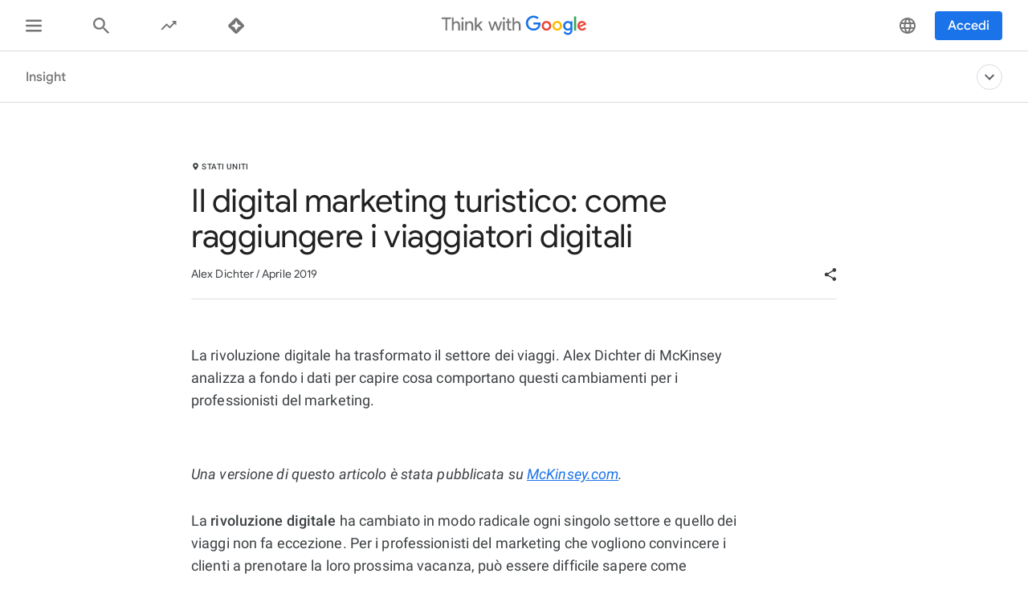

--- FILE ---
content_type: application/javascript
request_url: https://www.thinkwithgoogle.com/_qs/static/dist/js/main.658d499b970e3ae5021a.js
body_size: 10823
content:
(self.webpackChunk=self.webpackChunk||[]).push([[179],{3650:function(t,e,n){var o={"./components":[47045,9],"./components/":[47045,9],"./components/aggregation-feed":[30077,9,4736,3769,8704,602],"./components/aggregation-feed/":[30077,9,4736,3769,8704,602],"./components/aggregation-feed/__mocks__/fetcher":[78345,9,8345],"./components/aggregation-feed/__mocks__/fetcher.js":[78345,9,8345],"./components/aggregation-feed/aggregation-feed.spec":[71139,9,4736,6877,3769,8704,602,1139],"./components/aggregation-feed/aggregation-feed.spec.js":[71139,9,4736,6877,3769,8704,602,1139],"./components/aggregation-feed/fetcher":[60602,9,4736,3769,8704,602],"./components/aggregation-feed/fetcher.js":[60602,9,4736,3769,8704,602],"./components/aggregation-feed/fetcher.spec":[58046,9,4736,3769,8704,602,8046],"./components/aggregation-feed/fetcher.spec.js":[58046,9,4736,3769,8704,602,8046],"./components/aggregation-feed/index":[30077,9,4736,3769,8704,602],"./components/aggregation-feed/index.js":[30077,9,4736,3769,8704,602],"./components/aggregation-feed/templates/__snapshots__/grid.spec.js.snap":[94216,7,4216],"./components/aggregation-feed/templates/__snapshots__/list.spec.js.snap":[55398,7,5398],"./components/aggregation-feed/templates/grid":[48346,9,4736,3769,8704,602],"./components/aggregation-feed/templates/grid.js":[48346,9,4736,3769,8704,602],"./components/aggregation-feed/templates/grid.spec":[68448,9,4736,6877,9029,3769,8704,602,8448],"./components/aggregation-feed/templates/grid.spec.js":[68448,9,4736,6877,9029,3769,8704,602,8448],"./components/aggregation-feed/templates/list":[26292,9,4736,3769,8704,602],"./components/aggregation-feed/templates/list.js":[26292,9,4736,3769,8704,602],"./components/aggregation-feed/templates/list.spec":[47886,9,4736,6877,9029,3769,8704,602,7886],"./components/aggregation-feed/templates/list.spec.js":[47886,9,4736,6877,9029,3769,8704,602,7886],"./components/ancestors":[65726,9,5726],"./components/ancestors/":[65726,9,5726],"./components/ancestors/ancestors.spec":[37187,9,5726,7187],"./components/ancestors/ancestors.spec.js":[37187,9,5726,7187],"./components/ancestors/index":[65726,9,5726],"./components/ancestors/index.js":[65726,9,5726],"./components/anchor-links":[45587,9,498,8720,5587],"./components/anchor-links/":[45587,9,498,8720,5587],"./components/anchor-links/anchor-links.spec":[74245,9,4736,6877,498,8720,5587,4245],"./components/anchor-links/anchor-links.spec.js":[74245,9,4736,6877,498,8720,5587,4245],"./components/anchor-links/index":[45587,9,498,8720,5587],"./components/anchor-links/index.js":[45587,9,498,8720,5587],"./components/back-to-inspiration":[77619,9,7619],"./components/back-to-inspiration/":[77619,9,7619],"./components/back-to-inspiration/index":[77619,9,7619],"./components/back-to-inspiration/index.js":[77619,9,7619],"./components/card-group-inspiration":[40335,9,3769,1341,2623,335],"./components/card-group-inspiration/":[40335,9,3769,1341,2623,335],"./components/card-group-inspiration/index":[40335,9,3769,1341,2623,335],"./components/card-group-inspiration/index.js":[40335,9,3769,1341,2623,335],"./components/card-inspiration":[72623,9,3769,1341,2623],"./components/card-inspiration/":[72623,9,3769,1341,2623],"./components/card-inspiration/index":[72623,9,3769,1341,2623],"./components/card-inspiration/index.js":[72623,9,3769,1341,2623],"./components/card-inspiration/templates":[91341,9,3769,1341],"./components/card-inspiration/templates/":[91341,9,3769,1341],"./components/card-inspiration/templates/index":[91341,9,3769,1341],"./components/card-inspiration/templates/index.js":[91341,9,3769,1341],"./components/carousel":[24074,9,4074],"./components/carousel/":[24074,9,4074],"./components/carousel/index":[24074,9,4074],"./components/carousel/index.js":[24074,9,4074],"./components/click-child":[71825,9,1825],"./components/click-child/":[71825,9,1825],"./components/click-child/click-child.spec":[96815,9,4736,6877,1825,6815],"./components/click-child/click-child.spec.js":[96815,9,4736,6877,1825,6815],"./components/click-child/index":[71825,9,1825],"./components/click-child/index.js":[71825,9,1825],"./components/collapsible":[65244,9,5244],"./components/collapsible/":[65244,9,5244],"./components/collapsible/collapsible.spec":[90377,9,4736,6877,5244,377],"./components/collapsible/collapsible.spec.js":[90377,9,4736,6877,5244,377],"./components/collapsible/index":[65244,9,5244],"./components/collapsible/index.js":[65244,9,5244],"./components/detail-page":[36197,9,4736,810,6197],"./components/detail-page/":[36197,9,4736,810,6197],"./components/detail-page/detail-page.spec":[18059,9,4736,810,6197,8059],"./components/detail-page/detail-page.spec.js":[18059,9,4736,810,6197,8059],"./components/detail-page/index":[36197,9,4736,810,6197],"./components/detail-page/index.js":[36197,9,4736,810,6197],"./components/download-for-safari":[96752,9,6752],"./components/download-for-safari/":[96752,9,6752],"./components/download-for-safari/download-for-safari.spec":[11758,9,6961,6752,1758],"./components/download-for-safari/download-for-safari.spec.js":[11758,9,6961,6752,1758],"./components/download-for-safari/index":[96752,9,6752],"./components/download-for-safari/index.js":[96752,9,6752],"./components/featured-quotes":[56223,9,8720,6223],"./components/featured-quotes/":[56223,9,8720,6223],"./components/featured-quotes/featured-quotes.spec":[93633,9,4736,6877,9029,8720,6223,3633],"./components/featured-quotes/featured-quotes.spec.js":[93633,9,4736,6877,9029,8720,6223,3633],"./components/featured-quotes/index":[56223,9,8720,6223],"./components/featured-quotes/index.js":[56223,9,8720,6223],"./components/filter-tray":[58531,9,498,8720,8459,9510,2531,8531],"./components/filter-tray/":[58531,9,498,8720,8459,9510,2531,8531],"./components/filter-tray/__snapshots__/filter-tray.spec.js.snap":[42270,7,2270],"./components/filter-tray/filter-group":[2531,9,8720,2531],"./components/filter-tray/filter-group/":[2531,9,8720,2531],"./components/filter-tray/filter-group/index":[2531,9,8720,2531],"./components/filter-tray/filter-group/index.js":[2531,9,8720,2531],"./components/filter-tray/filter-tray.spec":[85408,9,4736,6877,498,8720,8459,9510,2531,8531,5408],"./components/filter-tray/filter-tray.spec.js":[85408,9,4736,6877,498,8720,8459,9510,2531,8531,5408],"./components/filter-tray/index":[58531,9,498,8720,8459,9510,2531,8531],"./components/filter-tray/index.js":[58531,9,498,8720,8459,9510,2531,8531],"./components/fullscreen":[34402,9,7782,4402],"./components/fullscreen/":[34402,9,7782,4402],"./components/fullscreen/fullscreen.spec":[49017,9,4736,6877,9029,7782,4402,4573],"./components/fullscreen/fullscreen.spec.js":[49017,9,4736,6877,9029,7782,4402,4573],"./components/fullscreen/index":[34402,9,7782,4402],"./components/fullscreen/index.js":[34402,9,7782,4402],"./components/gated-content":[52669,9,498,2759,6607,8704,2669],"./components/gated-content/":[52669,9,498,2759,6607,8704,2669],"./components/gated-content/__snapshots__/gated-content.spec.js.snap":[39301,7,9301],"./components/gated-content/gated-content.spec":[7102,9,4736,6877,498,2759,8720,6607,8704,8459,3300,7792,2669,7102],"./components/gated-content/gated-content.spec.js":[7102,9,4736,6877,498,2759,8720,6607,8704,8459,3300,7792,2669,7102],"./components/gated-content/index":[52669,9,498,2759,6607,8704,2669],"./components/gated-content/index.js":[52669,9,498,2759,6607,8704,2669],"./components/iframe-focus-tracker":[77348,9,7348],"./components/iframe-focus-tracker/":[77348,9,7348],"./components/iframe-focus-tracker/iframe-focus-tracker.spec":[73533,9,4736,6877,7348,3533],"./components/iframe-focus-tracker/iframe-focus-tracker.spec.js":[73533,9,4736,6877,7348,3533],"./components/iframe-focus-tracker/index":[77348,9,7348],"./components/iframe-focus-tracker/index.js":[77348,9,7348],"./components/index":[47045,9],"./components/index.js":[47045,9],"./components/inline-video":[47930,9,2759,6607,5594,7782,2131,4785,7930],"./components/inline-video/":[47930,9,2759,6607,5594,7782,2131,4785,7930],"./components/inline-video/index":[47930,9,2759,6607,5594,7782,2131,4785,7930],"./components/inline-video/index.js":[47930,9,2759,6607,5594,7782,2131,4785,7930],"./components/inline-video/inline-video.mobile.spec":[48629,9,4736,6877,2759,6607,5594,7782,2131,6961,4785,7930,8629],"./components/inline-video/inline-video.mobile.spec.js":[48629,9,4736,6877,2759,6607,5594,7782,2131,6961,4785,7930,8629],"./components/inline-video/inline-video.spec":[67377,9,4736,6877,2759,6607,5594,7782,2131,6961,4785,7930,7377],"./components/inline-video/inline-video.spec.js":[67377,9,4736,6877,2759,6607,5594,7782,2131,6961,4785,7930,7377],"./components/inspiration-filter":[23322,9,498,9463,9510,8676,3322],"./components/inspiration-filter/":[23322,9,498,9463,9510,8676,3322],"./components/inspiration-filter/__snapshots__/inspiration-filter.spec.js.snap":[36056,7,6056],"./components/inspiration-filter/index":[23322,9,498,9463,9510,8676,3322],"./components/inspiration-filter/index.js":[23322,9,498,9463,9510,8676,3322],"./components/inspiration-filter/inspiration-filter.spec":[48684,9,498,9463,9510,8676,3322,8684],"./components/inspiration-filter/inspiration-filter.spec.js":[48684,9,498,9463,9510,8676,3322,8684],"./components/inspiration-filter/queryString":[49463,9,9463],"./components/inspiration-filter/queryString.js":[49463,9,9463],"./components/inspiration-filter/queryString.spec":[80527,9,9463,527],"./components/inspiration-filter/queryString.spec.js":[80527,9,9463,527],"./components/inspiration-filter/templates":[98676,9,8676],"./components/inspiration-filter/templates/":[98676,9,8676],"./components/inspiration-filter/templates/index":[98676,9,8676],"./components/inspiration-filter/templates/index.js":[98676,9,8676],"./components/lazy-load-image":[39887,9,2759,6607],"./components/lazy-load-image/":[39887,9,2759,6607],"./components/lazy-load-image/index":[39887,9,2759,6607],"./components/lazy-load-image/index.js":[39887,9,2759,6607],"./components/lazy-load-image/lazy-load-image.spec":[65247,9,4736,6877,2759,6607,5247],"./components/lazy-load-image/lazy-load-image.spec.js":[65247,9,4736,6877,2759,6607,5247],"./components/lazy-load-image/lazy-load-manager-singleton":[93058,9,2759,6607],"./components/lazy-load-image/lazy-load-manager-singleton.js":[93058,9,2759,6607],"./components/login-profile-cta":[94430,9,4430],"./components/login-profile-cta/":[94430,9,4430],"./components/login-profile-cta/index":[94430,9,4430],"./components/login-profile-cta/index.js":[94430,9,4430],"./components/login-profile-cta/login-profile-cta.spec":[84519,9,4736,6877,498,8720,8459,3300,7792,4430,4519],"./components/login-profile-cta/login-profile-cta.spec.js":[84519,9,4736,6877,498,8720,8459,3300,7792,4430,4519],"./components/modal":[87792,9,498,8720,8459,3300,7792],"./components/modal-close":[12819,9,2819],"./components/modal-close/":[12819,9,2819],"./components/modal-close/index":[12819,9,2819],"./components/modal-close/index.js":[12819,9,2819],"./components/modal-open":[7100,9,7100],"./components/modal-open/":[7100,9,7100],"./components/modal-open/index":[7100,9,7100],"./components/modal-open/index.js":[7100,9,7100],"./components/modal/":[87792,9,498,8720,8459,3300,7792],"./components/modal/index":[87792,9,498,8720,8459,3300,7792],"./components/modal/index.js":[87792,9,498,8720,8459,3300,7792],"./components/modal/modal.spec":[65069,9,4736,6877,498,8720,6961,8459,3300,7792,2819,7100,5069],"./components/modal/modal.spec.js":[65069,9,4736,6877,498,8720,6961,8459,3300,7792,2819,7100,5069],"./components/multi-image-selector":[1016,9,1016],"./components/multi-image-selector/":[1016,9,1016],"./components/multi-image-selector/index":[1016,9,1016],"./components/multi-image-selector/index.js":[1016,9,1016],"./components/multi-image-selector/multi-image-selector.spec":[20743,9,4736,6877,9029,1016,743],"./components/multi-image-selector/multi-image-selector.spec.js":[20743,9,4736,6877,9029,1016,743],"./components/percentage-chart":[59790,9,2759,4674],"./components/percentage-chart/":[59790,9,2759,4674],"./components/percentage-chart/index":[59790,9,2759,4674],"./components/percentage-chart/index.js":[59790,9,2759,4674],"./components/percentage-chart/percentage-chart.spec":[95044,9,2759,6961,4674,5044],"./components/percentage-chart/percentage-chart.spec.js":[95044,9,2759,6961,4674,5044],"./components/recommended-articles":[9017,9,4736,2131,3300,810,4943,9017],"./components/recommended-articles/":[9017,9,4736,2131,3300,810,4943,9017],"./components/recommended-articles/index":[9017,9,4736,2131,3300,810,4943,9017],"./components/recommended-articles/index.js":[9017,9,4736,2131,3300,810,4943,9017],"./components/related-content-drawer":[51231,9,498,5594,1231],"./components/related-content-drawer/":[51231,9,498,5594,1231],"./components/related-content-drawer/index":[51231,9,498,5594,1231],"./components/related-content-drawer/index.js":[51231,9,498,5594,1231],"./components/related-content-drawer/related-content-drawer.mobile.spec":[1509,9,4736,6877,498,5594,1231,1509],"./components/related-content-drawer/related-content-drawer.mobile.spec.js":[1509,9,4736,6877,498,5594,1231,1509],"./components/related-content-drawer/related-content-drawer.spec":[23526,9,4736,6877,498,5594,1231,3526],"./components/related-content-drawer/related-content-drawer.spec.js":[23526,9,4736,6877,498,5594,1231,3526],"./components/rich-text-cta-analytics":[26211,9,6211],"./components/rich-text-cta-analytics/":[26211,9,6211],"./components/rich-text-cta-analytics/index":[26211,9,6211],"./components/rich-text-cta-analytics/index.js":[26211,9,6211],"./components/rich-text-cta-analytics/rich-text-cta-analytics.spec":[46393,9,4736,6877,6211,6393],"./components/rich-text-cta-analytics/rich-text-cta-analytics.spec.js":[46393,9,4736,6877,6211,6393],"./components/scroll-carousel":[94943,9,3300,4943],"./components/scroll-carousel/":[94943,9,3300,4943],"./components/scroll-carousel/index":[94943,9,3300,4943],"./components/scroll-carousel/index.js":[94943,9,3300,4943],"./components/scroll-tracker":[68605,9,8605],"./components/scroll-tracker/":[68605,9,8605],"./components/scroll-tracker/index":[68605,9,8605],"./components/scroll-tracker/index.js":[68605,9,8605],"./components/scroll-tracker/scroll-tracker.spec":[64599,9,8605,4599],"./components/scroll-tracker/scroll-tracker.spec.js":[64599,9,8605,4599],"./components/slides-tooltip":[52195,9,2195],"./components/slides-tooltip/":[52195,9,2195],"./components/slides-tooltip/index":[52195,9,2195],"./components/slides-tooltip/index.js":[52195,9,2195],"./components/slides-tooltip/slides-tooltip.spec":[57002,9,4736,6877,9029,2195,7002],"./components/slides-tooltip/slides-tooltip.spec.js":[57002,9,4736,6877,9029,2195,7002],"./components/social-share":[46564,9,6564],"./components/social-share/":[46564,9,6564],"./components/social-share/index":[46564,9,6564],"./components/social-share/index.js":[46564,9,6564],"./components/social-share/social-share.spec":[78383,9,6564,8383],"./components/social-share/social-share.spec.js":[78383,9,6564,8383],"./components/tags":[22683,9,4736,6209,9022,2683],"./components/tags/":[22683,9,4736,6209,9022,2683],"./components/tags/__mocks__/tags-fetcher":[27793,9,7793],"./components/tags/__mocks__/tags-fetcher.js":[27793,9,7793],"./components/tags/__snapshots__/render.spec.js.snap":[45463,7,5463],"./components/tags/index":[22683,9,4736,6209,9022,2683],"./components/tags/index.js":[22683,9,4736,6209,9022,2683],"./components/tags/render":[66209,9,4736,6209],"./components/tags/render.js":[66209,9,4736,6209],"./components/tags/render.spec":[72169,9,4736,6877,6209,2169],"./components/tags/render.spec.js":[72169,9,4736,6877,6209,2169],"./components/tags/tags-fetcher":[39022,9,9022],"./components/tags/tags-fetcher.js":[39022,9,9022],"./components/tags/tags-fetcher.spec":[52003,9,9022,2003],"./components/tags/tags-fetcher.spec.js":[52003,9,9022,2003],"./components/tags/tags.spec":[48982,9,4736,6209,9022,2683,8982],"./components/tags/tags.spec.js":[48982,9,4736,6209,9022,2683,8982],"./components/tertiary-nav":[22939,9,5798,2939],"./components/tertiary-nav/":[22939,9,5798,2939],"./components/tertiary-nav/index":[22939,9,5798,2939],"./components/tertiary-nav/index.js":[22939,9,5798,2939],"./components/tertiary-nav/progress":[25798,9,5798],"./components/tertiary-nav/progress.js":[25798,9,5798],"./components/tertiary-nav/progress.spec":[18655,9,4736,6877,5798,8655],"./components/tertiary-nav/progress.spec.js":[18655,9,4736,6877,5798,8655],"./components/tertiary-nav/tertiary-nav.spec":[12321,9,6961,5798,2939,2321],"./components/tertiary-nav/tertiary-nav.spec.js":[12321,9,6961,5798,2939,2321],"./components/toggle":[82506,9,2506],"./components/toggle/":[82506,9,2506],"./components/toggle/index":[82506,9,2506],"./components/toggle/index.js":[82506,9,2506],"./components/video-modal":[14492,9,2759,6607,5594,7782,2131,4785,4492],"./components/video-modal/":[14492,9,2759,6607,5594,7782,2131,4785,4492],"./components/video-modal/index":[14492,9,2759,6607,5594,7782,2131,4785,4492],"./components/video-modal/index.js":[14492,9,2759,6607,5594,7782,2131,4785,4492],"./components/video-modal/video-modal.mobile.spec":[63895,9,4736,6877,2759,6607,5594,7782,2131,6961,4785,4492,3895],"./components/video-modal/video-modal.mobile.spec.js":[63895,9,4736,6877,2759,6607,5594,7782,2131,6961,4785,4492,3895],"./components/video-modal/video-modal.spec":[58428,9,4736,6877,2759,6607,5594,7782,2131,4785,4492,2819,8428],"./components/video-modal/video-modal.spec.js":[58428,9,4736,6877,2759,6607,5594,7782,2131,4785,4492,2819,8428]};function s(t){if(!n.o(o,t))return Promise.resolve().then((function(){var e=new Error("Cannot find module '"+t+"'");throw e.code="MODULE_NOT_FOUND",e}));var e=o[t],s=e[0];return Promise.all(e.slice(2).map(n.e)).then((function(){return n.t(s,16|e[1])}))}s.keys=function(){return Object.keys(o)},s.id=3650,t.exports=s},47045:function(t,e,n){"use strict";n.r(e);var o=n(44443),s=n(63206);const i="js-component",r=`.${i}`,a="js-",c="data-component-priority-import",l={dataLayerPublisher:o.l};function p(t){const{classList:e}=t,n=[...e].filter((t=>t.includes(a)&&t!==i))[0];null!==t.getAttribute(c)||"js-lazy-load-image"===n?d(t,n):function(t,e){const n=()=>d(t,e),o=new s.Z(t,n,{rootMargin:"40px",threshold:0});o.init()}(t,n)}function d(t,e){const o=e.replace(a,"/");n(3650)("./components"+o).then((e=>{let{default:n}=e;const o=new n(t,l);g.push(o)})).catch((t=>{console.error(`There is an error with the component called '${o}':`,t)}))}function u(t){t.unmount(),g.splice(g.indexOf(t),1)}const m=document.querySelectorAll(r),g=[];m.forEach(p);new MutationObserver((function(t){t.forEach((t=>{t.removedNodes.forEach((t=>{if(t.tagName){if(t.classList.contains(i)){u(g.find((e=>e.$element===t)))}t.querySelectorAll(r).forEach((t=>{const e=g.find((e=>e.$element===t));e&&u(e)}))}})),t.addedNodes.forEach((t=>{if(t.tagName){t.classList.contains(i)&&p(t);t.querySelectorAll(r).forEach((t=>p(t)))}}))}))})).observe(document,{childList:!0,subtree:!0})},74527:function(t,e,n){"use strict";n.d(e,{ASPECT_RATIOS:function(){return o}});const o={sixteenNine:"16_9"}},62123:function(t,e,n){"use strict";n.d(e,{domElements:function(){return o},r:function(){return s}});const o={html:document.documentElement,body:document.body},s={navHeaderId:"twgnHeader"}},66539:function(t,e,n){"use strict";n.d(e,{EVENTS:function(){return o},Fs:function(){return l},ip:function(){return i},oC:function(){return s},pR:function(){return p},r_:function(){return a},tw:function(){return d},x4:function(){return r},youtubePlayerAPI:function(){return c}});const o={BLUR:"blur",CHANGE:"change",CLICK:"click",DOCUMENT_COMPLETE:"complete",DOMCONTENTLOADED:"DOMContentLoaded",FOCUS:"focus",FOCUSIN:"focusin",KEYDOWN:"keydown",KEYUP:"keyup",LOAD:"load",MOUSEDOWN:"mousedown",MOUSEENTER:"mouseenter",MOUSELEAVE:"mouseleave",MOUSEUP:"mouseup",PAGESHOW:"pageshow",POINTERMOVE:"pointermove",READYSTATECHANGE:"readystatechange",RESIZE:"resize",SCROLL:"scroll",SUBMIT:"submit",TRANSITIONEND:"transitionend",TRANSITIONSTART:"transitionstart",VALIDATE_SECONDARY_NAV_SHOW:"validatedSecondaryNavShow"},s={close:"modalclose"},i={onUpdate:"headerToolbar:OnUpdate"},r={load:"login:load",onSignIn:"login:onSignIn",onSignOut:"login:onSignOut"},a={open:"filterCollection: open"},c={onPlayerReady:"youtubePlayer:onPlayerReady",onReady:"onReady"},l={setCurrentItem:"header:setCurrentItem"},p={slideChange:"TwGCarousel:slideChange",currentSlide:"TwGCarousel:currentSlide"},d={currentSlide:"currentSlide"};e.default=o},63890:function(t,e,n){"use strict";n.d(e,{e:function(){return s},u:function(){return o}});const o={loggedIn:2,loggedOut:4},s="/api/session/v1/log"},29323:function(t,e,n){"use strict";n.d(e,{Dt:function(){return u},b1:function(){return m},gn:function(){return d},l7:function(){return l},vO:function(){return c},vS:function(){return p}});var o=n(2130),s=n.n(o);let i,r,a;const c={mobile:"mobile",tablet:"tablet",desktop:"desktop"},l=()=>{if(void 0!==a)return a;return a=(()=>{if(s().phone)return c.mobile;if(s().tablet)return c.tablet;const t=window.getComputedStyle(document.querySelector("body"),":before").getPropertyValue("content").replace(/\"/g,"");return t&&"none"!==t?t:c.desktop})(),a},p=()=>{if(void 0!==i)return i;return i=(()=>{const t=l()===c.desktop,e=(()=>{if(void 0!==r)return r;const t=navigator.userAgent.indexOf("Safari")>-1,e=navigator.userAgent.indexOf("Chrome")>-1;return r=t&&!e,r})();return t&&e})(),i},d=()=>navigator.userAgent.match(/ipad|iphone/i),u=()=>/(android)/i.test(navigator.userAgent),m=()=>"ontouchstart"in document.documentElement},97840:function(t,e,n){"use strict";n.d(e,{BH:function(){return i},DD:function(){return r},IA:function(){return a},IV:function(){return d},Je:function(){return m},KX:function(){return h},Mv:function(){return c},bo:function(){return g},cn:function(){return p},g:function(){return f},og:function(){return u},pv:function(){return l},ry:function(){return I},zp:function(){return v}});n(74527);var o=n(62123);const{html:s}=o.domElements;function i(){return document.documentElement.dataset.locale||"en-us"}function r(){return document.body.dataset.svgStaticPath||""}function a(){return document.body.dataset.fallbackImgPath||""}function c(){return window.pageYOffset||document.documentElement.scrollTop}function l(t,e){return t.classList.contains(e)}function p(t){for(var e=arguments.length,n=new Array(e>1?e-1:0),o=1;o<e;o++)n[o-1]=arguments[o];t.classList.add(...n)}function d(t){for(var e=arguments.length,n=new Array(e>1?e-1:0),o=1;o<e;o++)n[o-1]=arguments[o];t.classList.remove(...n)}function u(t){for(var e=arguments.length,n=new Array(e>1?e-1:0),o=1;o<e;o++)n[o-1]=arguments[o];n.forEach((e=>t.classList.toggle(e)))}function m(t,e){t.setAttribute("aria-hidden",e)}function g(t,e){for(;t&&t.classList;){if(l(t,e))return t;t=t.parentNode}return null}function f(){let t=arguments.length>0&&void 0!==arguments[0]?arguments[0]:null;const e=["lock-scroll"];t&&e.push(t),u(s,...e)}function h(t,e){e?p(t,["progress--active"]):d(t,["progress--active"])}function v(t){let e=t.offsetHeight;const n=window.getComputedStyle(t);return e+=parseInt(n.marginTop)+parseInt(n.marginBottom),e}function I(){return document.body.dataset.userLoginEvent}},99687:function(t,e,n){"use strict";n.d(e,{Z:function(){return o}});class o{static defaultErrorHandler(t){return new Error(t)}static defaultCallbackHandler(t){return t}static checkStatus(t){return 200===t.status?t:o.defaultErrorHandler(t.status)}static checkStatusOrThrow(t){if(t.ok)return t;throw new Error(t.status)}static parseJSON(t){return t.json()}static callAPI(t){let e=arguments.length>1&&void 0!==arguments[1]?arguments[1]:o.defaultCallbackHandler,n=arguments.length>2&&void 0!==arguments[2]?arguments[2]:o.defaultErrorHandler;return fetch(t,{method:"GET"}).then(o.checkStatus).then(o.parseJSON).then(e).catch(n)}}},3539:function(t,e,n){"use strict";var o=n(44443),s=(n(17827),n(10711)),i=n(79304),r=n(97840),a=n(63890),c=n(66539),l=n(66909);new class{constructor(){this._userLoginEventData=JSON.parse((0,r.ry)()),this.eventLogApiUrl=document.body.dataset.eventLogApiUrl||a.e,i.default.dispatch(l.actionTypes.setApiUrl,this.eventLogApiUrl),this.trackUserLoginStatus=this.trackUserLoginStatus.bind(this),this.signInHandler=this.signInHandler.bind(this),this.signOutHandler=this.signOutHandler.bind(this),this.addListeners()}trackUserLoginStatus(t){this._shouldSkipLoginEvent?this._shouldSkipLoginEvent=!1:(this._userLoginEventData.loggedInStatus=t,o.l.pushData(this._userLoginEventData))}signInHandler(t){i.default.dispatch(l.actionTypes.setUser,t),i.default.dispatch(l.actionTypes.setLoginStatus,a.u.loggedIn),s.Z.bindEvents(),this.trackUserLoginStatus(!0),document.dispatchEvent(new CustomEvent(c.x4.onSignIn))}signOutHandler(){i.default.dispatch(l.actionTypes.unSetUser),i.default.dispatch(l.actionTypes.setLoginStatus,a.u.loggedOut),this.trackUserLoginStatus(!1),document.dispatchEvent(new CustomEvent(c.x4.onSignOut))}async initLoginEvents(){const{twgn:t}=window;await t.init();const{login:e}=t.header,{onSignIn:n,onSignOut:o}=e.events;i.default.dispatch(l.actionTypes.setLoginInstance,e),document.dispatchEvent(new CustomEvent(c.x4.load,{detail:e})),e.addEventListener(n,(t=>{this.signInHandler(t)})),e.addEventListener(o,(()=>{this.signOutHandler()})),await e.start(),e.user?this.signInHandler():this.signOutHandler()}async initLoginTracker(){try{await this.initLoginEvents()}catch(t){console.warn("Error initializing login events",t)}}addListeners(){"interactive"===document.readyState?this.initLoginTracker():document.addEventListener(c.EVENTS.READYSTATECHANGE,(()=>{"interactive"===document.readyState&&this.initLoginTracker()}))}};n(47045)},66909:function(t,e,n){"use strict";n.d(e,{N:function(){return r},actionTypes:function(){return i}});var o=n(81785),s=n(97840);const i={setUser:"setUser",unSetUser:"unSetUser",setApiUrl:"setApiUrl",setLoginInstance:"setLoginInstance",setLoginStatus:"setLoginStatus",addCurrentModal:"addCurrentModal",removeCurrentModal:"removeCurrentModal",toggleInspirationFilters:"toggleInspirationFilters",addInspirationFilter:"addInspirationFilter",removeInspirationFilter:"removeInspirationFilter",clearInspirationFilters:"clearInspirationFilters",loadInspirationCards:"loadInspirationCards",setIsNavigationItemSet:"setIsNavigationItemSet"},r={setUser:(t,e)=>{t.commit(o.I.setUser,e)},unSetUser:t=>{t.commit(o.I.unsetUser)},setApiUrl:(t,e)=>{t.commit(o.I.setApiUrl,e)},setLoginInstance:(t,e)=>{t.commit(o.I.setLoginInstance,e)},setLoginStatus:(t,e)=>{t.commit(o.I.setLoginStatus,e)},addCurrentModal:(t,e)=>{t.commit(o.I.addCurrentModal,e)},removeCurrentModal:(t,e)=>{t.commit(o.I.removeCurrentModal,e)},toggleInspirationFilters:(t,e)=>{t.commit(o.I.toggleInspirationFilters,e)},addInspirationFilter:(t,e)=>{t.commit(o.I.addInspirationFilters,e)},removeInspirationFilter:(t,e)=>{t.commit(o.I.removeInspirationFilters,e)},clearInspirationFilters:t=>{t.commit(o.I.clearInspirationFilters)},loadInspirationCards:(t,e)=>{let{filters:n,url:i="/api/v2/content/inspiration/?limit=12",delay:r=0}=e;if(n&&n.length>0&&t.commit(o.I.setIsLoadingInspiration,!0),null===i)return;const a=(0,s.BH)(),c="en-us"!==a?`/intl/${a}`:"",l=new window.XMLHttpRequest,p=c+i+(n?`&${n}`:"");let d;l.open("GET",p,!0),l.onload=()=>{200===l.status?(clearTimeout(d),d=setTimeout((()=>{const e=JSON.parse(l.responseText);t.commit(o.I.setInspirationNextPage,e.next),t.commit(o.I.addInspirationCards,{cards:e.results,reset:!e.previous}),t.commit(o.I.setIsLoadingInspiration,!1)}),r)):t.commit(o.I.setIsLoadingInspiration,!1)},l.timeout=12e3,l.send()},setIsNavigationItemSet:(t,e)=>{t.commit(o.I.setIsNavigationItemSet,e)}}},79304:function(t,e,n){"use strict";n.d(e,{default:function(){return r}});var o=n(66909);var s=n(81785);class i{constructor(){this.events={}}subscribe(t,e){return this.events.hasOwnProperty(t)||(this.events[t]=[]),this.events[t].push(e),()=>{this.events[t]=this.events[t].filter((t=>t!==e))}}publish(t){let e=arguments.length>1&&void 0!==arguments[1]?arguments[1]:{};this.events.hasOwnProperty(t)&&this.events[t].map((t=>t(e)))}}var r=new class{constructor(t){this.state={},this.actions={},this.mutations={},this.getters={},this.events=new i,t.hasOwnProperty("actions")&&(this.actions=t.actions),t.hasOwnProperty("mutations")&&(this.mutations=t.mutations),this.state=new Proxy(t.state||{},{set:(t,e,n)=>(t[e]=n,this.events.publish("stateChange",this.state),!0)}),t.hasOwnProperty("getters")&&(this.getters=new Proxy(t.getters||{},{get:(t,e)=>t[e](this.state)}))}dispatch(t){let e=arguments.length>1&&void 0!==arguments[1]?arguments[1]:{};return"function"==typeof this.actions[t]&&(this.actions[t](this,e),!0)}commit(t){let e=arguments.length>1&&void 0!==arguments[1]?arguments[1]:{};if("function"!=typeof this.mutations[t])return!1;const n=this.mutations[t](this.state,e);return this.state=Object.assign(this.state,n),!0}}({actions:o.N,mutations:s.P,getters:{getCurrentModal:t=>e=>t.modalStack.some((t=>e===t.name))},state:{modalStack:[],user:null,loginStatus:null,apiUrl:"",login:null,inspirationFilters:[],inspirationCards:null,isLoadingInspiration:!1,inspirationNextPage:null,inspirationFiltersOpened:!1,isNavigationItemSet:!1}})},81785:function(t,e,n){"use strict";n.d(e,{I:function(){return o},P:function(){return s}});const o={setUser:"SET_USER",unsetUser:"UNSET_USER",setLoginStatus:"SET_LOGIN_STATUS",setLoginInstance:"SET_LOGIN_INSTANCE",setApiUrl:"SET_API_URL",addCurrentModal:"ADD_CURRENT_MODAL",removeCurrentModal:"REMOVE_CURRENT_MODAL",toggleInspirationFilters:"TOGGLE_INSPIRATION_FILTERS",addInspirationFilters:"ADD_INSPIRATION_FILTERS",removeInspirationFilters:"REMOVE_INSPIRATION_FILTERS",clearInspirationFilters:"CLEAR_INSPIRATION_FILTERS",setIsLoadingInspiration:"SET_IS_LOADING_INSPIRATION",setInspirationNextPage:"SET_INSPIRATION_NEXT_PAGE",addInspirationCards:"ADD_INSPIRATION_CARDS",setIsNavigationItemSet:"SET_IS_NAVIGATION_ITEM_SET"},s={SET_USER:(t,e)=>{t.user=e},UNSET_USER:t=>{t.user=null},SET_LOGIN_STATUS:(t,e)=>{t.loginStatus=e},SET_LOGIN_INSTANCE:(t,e)=>{t.login=e},SET_API_URL:(t,e)=>{t.apiUrl=e},ADD_CURRENT_MODAL:(t,e)=>(t.modalStack.push(e),t),REMOVE_CURRENT_MODAL:(t,e)=>{const n=t.modalStack.findIndex((t=>t.name===e));return n>=0&&t.modalStack.splice(n,1),t},TOGGLE_INSPIRATION_FILTERS:(t,e)=>(t.inspirationFiltersOpened=e,t),ADD_INSPIRATION_FILTERS:(t,e)=>(-1===t.inspirationFilters.indexOf(e)&&t.inspirationFilters.push(e),t),REMOVE_INSPIRATION_FILTERS:(t,e)=>{const n=t.inspirationFilters.findIndex((t=>t.value===e.value&&t.type===e.type));return-1!==n&&t.inspirationFilters.splice(n,1),t},CLEAR_INSPIRATION_FILTERS:t=>(t.inspirationFilters=[],t),SET_IS_LOADING_INSPIRATION:(t,e)=>(t.isLoadingInspiration=e,t),ADD_INSPIRATION_CARDS:(t,e)=>{let{cards:n,reset:o=!1}=e;return o&&(t.inspirationCards=null),t.inspirationCards?t.inspirationCards=t.inspirationCards.concat(n):t.inspirationCards=n,t},SET_INSPIRATION_NEXT_PAGE:(t,e)=>(t.inspirationNextPage=e,t),SET_IS_NAVIGATION_ITEM_SET:(t,e)=>{t.isNavigationItemSet=e}}},44443:function(t,e,n){"use strict";n.d(e,{l:function(){return o.l6}});var o=n(65802),s=n(97840),i=n(10711);class r{static get jsHook_(){return"js-analytics-click"}static get cardClickEvent_(){return"card_click"}static get defaultValue_(){return"not applicable"}bindEvents_(){document.body.addEventListener("click",(t=>{this.handleClick_(t)}),!0)}parseDataAttribute_(t){if(t)return JSON.parse(t.getAttribute("data-analytics"))}parseGA4DataAttribute_(t){if(t){const e=JSON.parse(t.getAttribute("data-analytics-ga4"));if(!e)return null;const n=e.event===r.cardClickEvent_,{click_text:o}=e;if(!n||o)return e;const s=t.textContent.replace(/\s+/g," ").trim();return e.click_text=s||r.defaultValue_,e}}handleClick_(t){const e=(0,s.bo)(t.target,r.jsHook_),n=this.parseDataAttribute_(e),a=this.parseGA4DataAttribute_(e),c="download";if(n){const e="_blank"!==t.target.getAttribute("target");o.l6.pushData(n),n.action&&n.action.toLowerCase()===c?i.Z.pushDownload(n.fileName):i.Z.pushCTAClick(n.label,e)}if(a){const e="_blank"!==t.target.getAttribute("target");o.l6.pushData(a,!0),a.action&&a.action.toLowerCase()===c?i.Z.pushDownload(a.fileName):i.Z.pushCTAClick(a.label,e)}}init(){this.bindEvents_()}}var a=n(63206);class c{constructor(){this.options={threshold:1},this.targets=[],this.callback_=this.callback_.bind(this)}static getPagePosition_(){const t=window.dataLayer.filter((t=>"trackScroll"===t.event)),e=t[t.length-1].scrollPosition;return"Article End"===e?e:e.split(" ")[0]}callback_(t){const e=this.organizeUAAnalyticsData_(t),n=this.organizeGA4AnalyticsData_(t);o.l6.pushData(e),o.l6.pushData(n,!0)}organizeUAAnalyticsData_(t){const e=JSON.parse(t.dataset.analytics),n=t.dataset.impressionPosition,o={...e};return delete o.clickType,delete o.relatedContentPosition,o.action=o.action.replace(/click/i,"Impression"),o.label=o.label&&""!==o.label?o.label:"No link available",o.pagePosition=n||c.getPagePosition_(),o.index=n?parseInt(o.index):t.impressionIndex,o}organizeGA4AnalyticsData_(t){const{analyticsGa4:e,varsImpressionEventName:n,varsImpressionContentType:o,isRelatedContentAnalytics:s,isRelatedCard:i}=t.dataset,r={...e?JSON.parse(e):{}};return!s&&i?null:r&&Object.keys(r).length?(r.event=n||r.event,r.content_type=o||r.content_type,r):null}getTargets_(){const t=document.querySelectorAll(".js-analytics-impression");return t.forEach(((t,e)=>t.impressionIndex=e+1)),t}setTracker_(){this.tracker=new a.Z(this.targets,this.callback_,this.options),this.tracker.init()}bindEvents_(){window.addEventListener("load",(t=>{this.targets=this.getTargets_(),this.targets.length>0&&this.setTracker_()}))}init(){this.bindEvents_()}}function l(){!function(){const t=document.cookie.split(" ").find((t=>t.startsWith("twg_login=")));if(document.body.dataset.pageloadAnalytics){const e=document.body.dataset,n=JSON.parse(e.pageloadAnalytics);n.loggedInStatus=!1,t&&(n.loggedInStatus=!0),window.dataLayer.push(n)}if(document.body.dataset.pageloadAnalyticsGa4){const e=document.body.dataset,n=JSON.parse(e.pageloadAnalyticsGa4);n.logged_in_status=!1,t&&(n.logged_in_status=!0),window.dataLayer.push(n)}}()}window.initializeTracking=function(){const t=new r,e=new c;l(),o.l6.init(),t.init(),o.eK.init(),o.xH.init(),e.init()},window.globalAnalyticsInit=function(t){const e=window.glue.CookieNotificationBar,n=e.instance,{required:o,status:s}=t.detail;n&&(window.shouldAllowTracking=s===e.status.ACCEPTED||!o,window.shouldAllowTracking&&window.initializeTracking(),n.listen("statuschange",(t=>{t.detail.status===e.status.ACCEPTED&&(window.initializeTracking(),window.shouldAllowTracking=!0),t.detail.status===e.status.REJECTED&&(window.shouldAllowTracking=!1)})))}},63206:function(t,e,n){"use strict";n.d(e,{Z:function(){return s}});const o={rootMargin:"500px"};class s{constructor(t,e){let n=arguments.length>2&&void 0!==arguments[2]?arguments[2]:o,s=arguments.length>3&&void 0!==arguments[3]&&arguments[3];this.targets=t.length?t:[t],this.callback=e,this.options=n,this.shouldRepeat=s,this.observer=new IntersectionObserver(this.intersectionCallback_.bind(this),this.options)}intersectionCallback_(t){t.forEach((t=>{t.isIntersecting&&(this.callback(t.target),this.shouldRepeat||this.observer.unobserve(t.target))}))}setObserver_(){for(let t=0;t<this.targets.length;t++)this.observer.observe(this.targets[t])}addTarget(t){this.observer.observe(t)}init(){this.setObserver_()}}},44768:function(t,e,n){"use strict";n.d(e,{Z:function(){return a}});var o=n(97840);class s{constructor(t){let{el:e,position:n=0,triggerOffset:o=0,once:s=!1,functionIn:i=null,functionOut:r=null,origin:a=this.windowHeight_,triggerPoint:c=null}=t;Object.assign(this,{el:e,position:n,triggerOffset:o,once:s,functionIn:i,functionOut:r,origin:a,triggerPoint:c})}get windowHeight_(){return window.innerHeight}update(){const t=this.el.getBoundingClientRect().top+(0,o.Mv)(),e=this.el.clientHeight,n=this.position/100,s=this.triggerOffset;this.triggerPoint=t+e*n-this.origin+s}}var i=n(1393);class r{constructor(){this.isListening_=!1,this.scrollPoints_=[]}static get resizeInterval(){return 500}static get scrollInterval(){return 50}bindListeners_(){window.addEventListener("resize",(0,i.D)((()=>{this.updateAllPoints_()}),r.resizeInterval)),window.addEventListener("scroll",(0,i.P)((()=>{this.checkScrollPosition_()}),r.scrollInterval))}checkScrollPosition_(){let t=this.scrollPoints_.length;for(;t--;){const e=this.scrollPoints_[t];e.triggerPoint<(0,o.Mv)()?(e.functionIn(),e.once&&this.scrollPoints_.splice(t,1)):e.functionOut&&e.functionOut()}}updateAllPoints_(){this.scrollPoints_.forEach((t=>{t.update()}))}registerPoint(){for(var t=arguments.length,e=new Array(t),n=0;n<t;n++)e[n]=arguments[n];const o=new s(...e);this.scrollPoints_.unshift(o),o.update(),this.isListening_||(this.bindListeners_(),this.isListening_=!0),setTimeout((()=>{this.checkScrollPosition_()}),0)}}var a=new r},1393:function(t,e,n){"use strict";function o(t,e){let n,o,s,i,r;const a=function(){const c=Date.now()-o;c<e&&c>=0?n=setTimeout(a,e-c):(n=null,s=t.apply(r,i))};return function(){r=this;for(var t=arguments.length,c=new Array(t),l=0;l<t;l++)c[l]=arguments[l];return i=c,o=Date.now(),n||(n=setTimeout(a,e)),s}}function s(t,e){let n,o,s,i=null,r=0;const a=function(){r=Date.now(),i=null,n=t.apply(s,o)};return function(){for(var c=arguments.length,l=new Array(c),p=0;p<c;p++)l[p]=arguments[p];o=l,s=this;const d=Date.now();r||(r=d);const u=e-(d-r);return u<=0||u>e?(i&&(clearTimeout(i),i=null),r=d,n=t.apply(s,o)):i||(i=setTimeout(a,u)),n}}n.d(e,{D:function(){return o},P:function(){return s}})},10711:function(t,e,n){"use strict";var o=n(29323),s=n(99687),i=n(44768),r=n(79304),a=n(63890);const c="outgoing_url",l="device_type",p="asset_downloaded",d="page_duration",u="page_view_percentage",m="session_started",g="video_view_start",f="video_view_percentage";const h=new class{constructor(){this.REQUEST_URL=`${window.location.origin}${window.location.pathname}`}postEvent(){let t=arguments.length>0&&void 0!==arguments[0]?arguments[0]:"unknown",e=arguments.length>1&&void 0!==arguments[1]?arguments[1]:"",n=arguments.length>2&&void 0!==arguments[2]&&arguments[2];const o=r.default.state.apiUrl;if(r.default.state.loginStatus===a.u.loggedIn){const i={event_type:t,event_value:e,request_url:this.REQUEST_URL};n&&navigator.sendBeacon?navigator.sendBeacon(o,JSON.stringify(i)):fetch(o,{body:JSON.stringify(i),method:"POST",headers:{"Content-Type":"application/json;charset=UTF-8"}}).then(s.Z.checkStatus).then(s.Z.parseJSON).then((t=>{console.info("Post event success",t)})).catch((t=>{console.error("Post event failed",t)}))}}bindEvents(){this.postEvent(m,`${window.location.origin}${window.location.pathname}`),this.postEvent(l,(0,o.l7)()),this.bindScrollInPage(),this.bindCloseTab()}bindCloseTab(){window.addEventListener("unload",(()=>{if(window.twgSessionStartTime){const t=Math.floor((Date.now()-window.twgSessionStartTime)/1e3);this.postEvent(d,t,!0)}}))}bindScrollInPage(){const t=document.querySelector("#app");[{position:25,triggerOffset:100},{position:50,triggerOffset:0},{position:75,triggerOffset:0},{position:100,triggerOffset:-200}].forEach((e=>{i.Z.registerPoint({el:t,once:!0,...e,functionIn:()=>this.postEvent(u,e.position)})}))}pushCTAClick(t){let e=arguments.length>1&&void 0!==arguments[1]&&arguments[1];this.postEvent(c,t,e)}pushDownload(t){this.postEvent(p,t)}pushVideoPlay(t){this.postEvent(g,t)}pushVideoPercentage(t){this.postEvent(f,t)}};e.Z=h},96553:function(){}},function(t){t.O(0,[4736],(function(){return e=3539,t(t.s=e);var e}));t.O()}]);